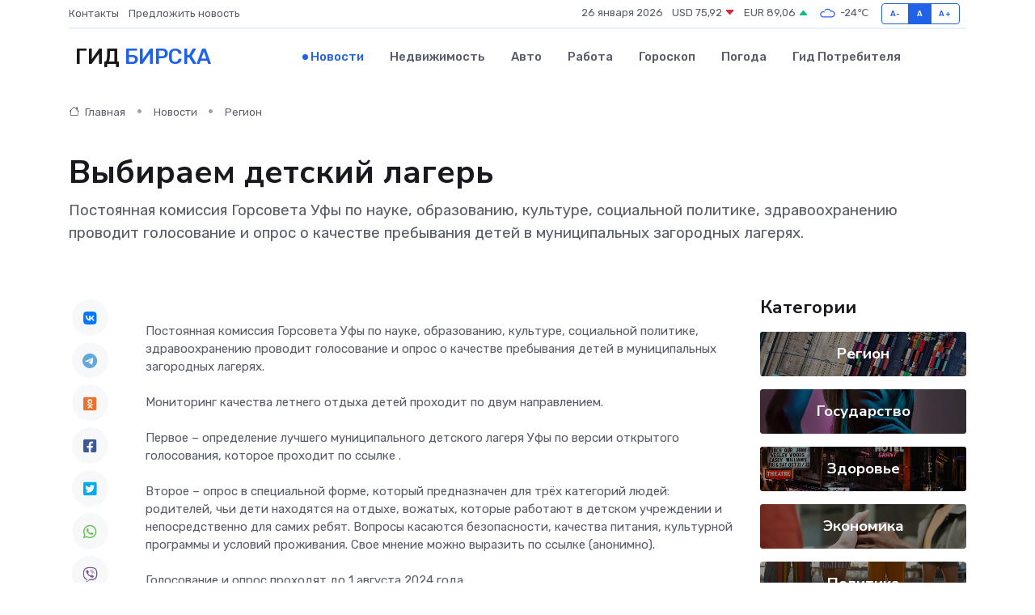

--- FILE ---
content_type: text/html; charset=utf-8
request_url: https://www.google.com/recaptcha/api2/aframe
body_size: 270
content:
<!DOCTYPE HTML><html><head><meta http-equiv="content-type" content="text/html; charset=UTF-8"></head><body><script nonce="a3jDnW8dDM10dCHPOzcJrQ">/** Anti-fraud and anti-abuse applications only. See google.com/recaptcha */ try{var clients={'sodar':'https://pagead2.googlesyndication.com/pagead/sodar?'};window.addEventListener("message",function(a){try{if(a.source===window.parent){var b=JSON.parse(a.data);var c=clients[b['id']];if(c){var d=document.createElement('img');d.src=c+b['params']+'&rc='+(localStorage.getItem("rc::a")?sessionStorage.getItem("rc::b"):"");window.document.body.appendChild(d);sessionStorage.setItem("rc::e",parseInt(sessionStorage.getItem("rc::e")||0)+1);localStorage.setItem("rc::h",'1769384805984');}}}catch(b){}});window.parent.postMessage("_grecaptcha_ready", "*");}catch(b){}</script></body></html>